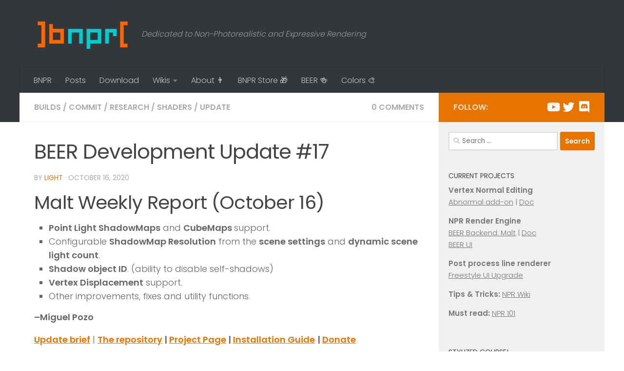

--- FILE ---
content_type: text/html; charset=UTF-8
request_url: https://blendernpr.org/beer-development-update-17/
body_size: 11305
content:
<!DOCTYPE html>
<html class="no-js" lang="en-US">
<head>
<meta charset="UTF-8">
<meta name="viewport" content="width=device-width, initial-scale=1.0">
<link rel="profile" href="https://gmpg.org/xfn/11" />
<link rel="pingback" href="https://blendernpr.org/xmlrpc.php">
<title>BEER Development Update #17 &#8211; New Blender NPR</title>
<meta name='robots' content='max-image-preview:large' />
<script>document.documentElement.className = document.documentElement.className.replace("no-js","js");</script>
<link rel='dns-prefetch' href='//stats.wp.com' />
<link id="hu-user-gfont" href="//fonts.googleapis.com/css?family=Poppins:300,400,500,600,700&subset=latin-ext" rel="stylesheet" type="text/css"><script>
window._wpemojiSettings = {"baseUrl":"https:\/\/s.w.org\/images\/core\/emoji\/15.0.3\/72x72\/","ext":".png","svgUrl":"https:\/\/s.w.org\/images\/core\/emoji\/15.0.3\/svg\/","svgExt":".svg","source":{"concatemoji":"https:\/\/blendernpr.org\/wp-includes\/js\/wp-emoji-release.min.js?ver=cd173951acacb38eeebf1c8f9e044b7a"}};
/*! This file is auto-generated */
!function(i,n){var o,s,e;function c(e){try{var t={supportTests:e,timestamp:(new Date).valueOf()};sessionStorage.setItem(o,JSON.stringify(t))}catch(e){}}function p(e,t,n){e.clearRect(0,0,e.canvas.width,e.canvas.height),e.fillText(t,0,0);var t=new Uint32Array(e.getImageData(0,0,e.canvas.width,e.canvas.height).data),r=(e.clearRect(0,0,e.canvas.width,e.canvas.height),e.fillText(n,0,0),new Uint32Array(e.getImageData(0,0,e.canvas.width,e.canvas.height).data));return t.every(function(e,t){return e===r[t]})}function u(e,t,n){switch(t){case"flag":return n(e,"\ud83c\udff3\ufe0f\u200d\u26a7\ufe0f","\ud83c\udff3\ufe0f\u200b\u26a7\ufe0f")?!1:!n(e,"\ud83c\uddfa\ud83c\uddf3","\ud83c\uddfa\u200b\ud83c\uddf3")&&!n(e,"\ud83c\udff4\udb40\udc67\udb40\udc62\udb40\udc65\udb40\udc6e\udb40\udc67\udb40\udc7f","\ud83c\udff4\u200b\udb40\udc67\u200b\udb40\udc62\u200b\udb40\udc65\u200b\udb40\udc6e\u200b\udb40\udc67\u200b\udb40\udc7f");case"emoji":return!n(e,"\ud83d\udc26\u200d\u2b1b","\ud83d\udc26\u200b\u2b1b")}return!1}function f(e,t,n){var r="undefined"!=typeof WorkerGlobalScope&&self instanceof WorkerGlobalScope?new OffscreenCanvas(300,150):i.createElement("canvas"),a=r.getContext("2d",{willReadFrequently:!0}),o=(a.textBaseline="top",a.font="600 32px Arial",{});return e.forEach(function(e){o[e]=t(a,e,n)}),o}function t(e){var t=i.createElement("script");t.src=e,t.defer=!0,i.head.appendChild(t)}"undefined"!=typeof Promise&&(o="wpEmojiSettingsSupports",s=["flag","emoji"],n.supports={everything:!0,everythingExceptFlag:!0},e=new Promise(function(e){i.addEventListener("DOMContentLoaded",e,{once:!0})}),new Promise(function(t){var n=function(){try{var e=JSON.parse(sessionStorage.getItem(o));if("object"==typeof e&&"number"==typeof e.timestamp&&(new Date).valueOf()<e.timestamp+604800&&"object"==typeof e.supportTests)return e.supportTests}catch(e){}return null}();if(!n){if("undefined"!=typeof Worker&&"undefined"!=typeof OffscreenCanvas&&"undefined"!=typeof URL&&URL.createObjectURL&&"undefined"!=typeof Blob)try{var e="postMessage("+f.toString()+"("+[JSON.stringify(s),u.toString(),p.toString()].join(",")+"));",r=new Blob([e],{type:"text/javascript"}),a=new Worker(URL.createObjectURL(r),{name:"wpTestEmojiSupports"});return void(a.onmessage=function(e){c(n=e.data),a.terminate(),t(n)})}catch(e){}c(n=f(s,u,p))}t(n)}).then(function(e){for(var t in e)n.supports[t]=e[t],n.supports.everything=n.supports.everything&&n.supports[t],"flag"!==t&&(n.supports.everythingExceptFlag=n.supports.everythingExceptFlag&&n.supports[t]);n.supports.everythingExceptFlag=n.supports.everythingExceptFlag&&!n.supports.flag,n.DOMReady=!1,n.readyCallback=function(){n.DOMReady=!0}}).then(function(){return e}).then(function(){var e;n.supports.everything||(n.readyCallback(),(e=n.source||{}).concatemoji?t(e.concatemoji):e.wpemoji&&e.twemoji&&(t(e.twemoji),t(e.wpemoji)))}))}((window,document),window._wpemojiSettings);
</script>
<style id='wp-emoji-styles-inline-css'>
img.wp-smiley, img.emoji {
display: inline !important;
border: none !important;
box-shadow: none !important;
height: 1em !important;
width: 1em !important;
margin: 0 0.07em !important;
vertical-align: -0.1em !important;
background: none !important;
padding: 0 !important;
}
</style>
<!-- <link rel='stylesheet' id='wp-block-library-css' href='https://blendernpr.org/wp-includes/css/dist/block-library/style.min.css?ver=cd173951acacb38eeebf1c8f9e044b7a' media='all' /> -->
<!-- <link rel='stylesheet' id='mediaelement-css' href='https://blendernpr.org/wp-includes/js/mediaelement/mediaelementplayer-legacy.min.css?ver=4.2.17' media='all' /> -->
<!-- <link rel='stylesheet' id='wp-mediaelement-css' href='https://blendernpr.org/wp-includes/js/mediaelement/wp-mediaelement.min.css?ver=cd173951acacb38eeebf1c8f9e044b7a' media='all' /> -->
<link rel="stylesheet" type="text/css" href="//blendernpr.org/wp-content/cache/wpfc-minified/fhkdefdw/9mlvz.css" media="all"/>
<style id='jetpack-sharing-buttons-style-inline-css'>
.jetpack-sharing-buttons__services-list{display:flex;flex-direction:row;flex-wrap:wrap;gap:0;list-style-type:none;margin:5px;padding:0}.jetpack-sharing-buttons__services-list.has-small-icon-size{font-size:12px}.jetpack-sharing-buttons__services-list.has-normal-icon-size{font-size:16px}.jetpack-sharing-buttons__services-list.has-large-icon-size{font-size:24px}.jetpack-sharing-buttons__services-list.has-huge-icon-size{font-size:36px}@media print{.jetpack-sharing-buttons__services-list{display:none!important}}.editor-styles-wrapper .wp-block-jetpack-sharing-buttons{gap:0;padding-inline-start:0}ul.jetpack-sharing-buttons__services-list.has-background{padding:1.25em 2.375em}
</style>
<style id='powerpress-player-block-style-inline-css'>
</style>
<style id='classic-theme-styles-inline-css'>
/*! This file is auto-generated */
.wp-block-button__link{color:#fff;background-color:#32373c;border-radius:9999px;box-shadow:none;text-decoration:none;padding:calc(.667em + 2px) calc(1.333em + 2px);font-size:1.125em}.wp-block-file__button{background:#32373c;color:#fff;text-decoration:none}
</style>
<style id='global-styles-inline-css'>
:root{--wp--preset--aspect-ratio--square: 1;--wp--preset--aspect-ratio--4-3: 4/3;--wp--preset--aspect-ratio--3-4: 3/4;--wp--preset--aspect-ratio--3-2: 3/2;--wp--preset--aspect-ratio--2-3: 2/3;--wp--preset--aspect-ratio--16-9: 16/9;--wp--preset--aspect-ratio--9-16: 9/16;--wp--preset--color--black: #000000;--wp--preset--color--cyan-bluish-gray: #abb8c3;--wp--preset--color--white: #ffffff;--wp--preset--color--pale-pink: #f78da7;--wp--preset--color--vivid-red: #cf2e2e;--wp--preset--color--luminous-vivid-orange: #ff6900;--wp--preset--color--luminous-vivid-amber: #fcb900;--wp--preset--color--light-green-cyan: #7bdcb5;--wp--preset--color--vivid-green-cyan: #00d084;--wp--preset--color--pale-cyan-blue: #8ed1fc;--wp--preset--color--vivid-cyan-blue: #0693e3;--wp--preset--color--vivid-purple: #9b51e0;--wp--preset--gradient--vivid-cyan-blue-to-vivid-purple: linear-gradient(135deg,rgba(6,147,227,1) 0%,rgb(155,81,224) 100%);--wp--preset--gradient--light-green-cyan-to-vivid-green-cyan: linear-gradient(135deg,rgb(122,220,180) 0%,rgb(0,208,130) 100%);--wp--preset--gradient--luminous-vivid-amber-to-luminous-vivid-orange: linear-gradient(135deg,rgba(252,185,0,1) 0%,rgba(255,105,0,1) 100%);--wp--preset--gradient--luminous-vivid-orange-to-vivid-red: linear-gradient(135deg,rgba(255,105,0,1) 0%,rgb(207,46,46) 100%);--wp--preset--gradient--very-light-gray-to-cyan-bluish-gray: linear-gradient(135deg,rgb(238,238,238) 0%,rgb(169,184,195) 100%);--wp--preset--gradient--cool-to-warm-spectrum: linear-gradient(135deg,rgb(74,234,220) 0%,rgb(151,120,209) 20%,rgb(207,42,186) 40%,rgb(238,44,130) 60%,rgb(251,105,98) 80%,rgb(254,248,76) 100%);--wp--preset--gradient--blush-light-purple: linear-gradient(135deg,rgb(255,206,236) 0%,rgb(152,150,240) 100%);--wp--preset--gradient--blush-bordeaux: linear-gradient(135deg,rgb(254,205,165) 0%,rgb(254,45,45) 50%,rgb(107,0,62) 100%);--wp--preset--gradient--luminous-dusk: linear-gradient(135deg,rgb(255,203,112) 0%,rgb(199,81,192) 50%,rgb(65,88,208) 100%);--wp--preset--gradient--pale-ocean: linear-gradient(135deg,rgb(255,245,203) 0%,rgb(182,227,212) 50%,rgb(51,167,181) 100%);--wp--preset--gradient--electric-grass: linear-gradient(135deg,rgb(202,248,128) 0%,rgb(113,206,126) 100%);--wp--preset--gradient--midnight: linear-gradient(135deg,rgb(2,3,129) 0%,rgb(40,116,252) 100%);--wp--preset--font-size--small: 13px;--wp--preset--font-size--medium: 20px;--wp--preset--font-size--large: 36px;--wp--preset--font-size--x-large: 42px;--wp--preset--spacing--20: 0.44rem;--wp--preset--spacing--30: 0.67rem;--wp--preset--spacing--40: 1rem;--wp--preset--spacing--50: 1.5rem;--wp--preset--spacing--60: 2.25rem;--wp--preset--spacing--70: 3.38rem;--wp--preset--spacing--80: 5.06rem;--wp--preset--shadow--natural: 6px 6px 9px rgba(0, 0, 0, 0.2);--wp--preset--shadow--deep: 12px 12px 50px rgba(0, 0, 0, 0.4);--wp--preset--shadow--sharp: 6px 6px 0px rgba(0, 0, 0, 0.2);--wp--preset--shadow--outlined: 6px 6px 0px -3px rgba(255, 255, 255, 1), 6px 6px rgba(0, 0, 0, 1);--wp--preset--shadow--crisp: 6px 6px 0px rgba(0, 0, 0, 1);}:where(.is-layout-flex){gap: 0.5em;}:where(.is-layout-grid){gap: 0.5em;}body .is-layout-flex{display: flex;}.is-layout-flex{flex-wrap: wrap;align-items: center;}.is-layout-flex > :is(*, div){margin: 0;}body .is-layout-grid{display: grid;}.is-layout-grid > :is(*, div){margin: 0;}:where(.wp-block-columns.is-layout-flex){gap: 2em;}:where(.wp-block-columns.is-layout-grid){gap: 2em;}:where(.wp-block-post-template.is-layout-flex){gap: 1.25em;}:where(.wp-block-post-template.is-layout-grid){gap: 1.25em;}.has-black-color{color: var(--wp--preset--color--black) !important;}.has-cyan-bluish-gray-color{color: var(--wp--preset--color--cyan-bluish-gray) !important;}.has-white-color{color: var(--wp--preset--color--white) !important;}.has-pale-pink-color{color: var(--wp--preset--color--pale-pink) !important;}.has-vivid-red-color{color: var(--wp--preset--color--vivid-red) !important;}.has-luminous-vivid-orange-color{color: var(--wp--preset--color--luminous-vivid-orange) !important;}.has-luminous-vivid-amber-color{color: var(--wp--preset--color--luminous-vivid-amber) !important;}.has-light-green-cyan-color{color: var(--wp--preset--color--light-green-cyan) !important;}.has-vivid-green-cyan-color{color: var(--wp--preset--color--vivid-green-cyan) !important;}.has-pale-cyan-blue-color{color: var(--wp--preset--color--pale-cyan-blue) !important;}.has-vivid-cyan-blue-color{color: var(--wp--preset--color--vivid-cyan-blue) !important;}.has-vivid-purple-color{color: var(--wp--preset--color--vivid-purple) !important;}.has-black-background-color{background-color: var(--wp--preset--color--black) !important;}.has-cyan-bluish-gray-background-color{background-color: var(--wp--preset--color--cyan-bluish-gray) !important;}.has-white-background-color{background-color: var(--wp--preset--color--white) !important;}.has-pale-pink-background-color{background-color: var(--wp--preset--color--pale-pink) !important;}.has-vivid-red-background-color{background-color: var(--wp--preset--color--vivid-red) !important;}.has-luminous-vivid-orange-background-color{background-color: var(--wp--preset--color--luminous-vivid-orange) !important;}.has-luminous-vivid-amber-background-color{background-color: var(--wp--preset--color--luminous-vivid-amber) !important;}.has-light-green-cyan-background-color{background-color: var(--wp--preset--color--light-green-cyan) !important;}.has-vivid-green-cyan-background-color{background-color: var(--wp--preset--color--vivid-green-cyan) !important;}.has-pale-cyan-blue-background-color{background-color: var(--wp--preset--color--pale-cyan-blue) !important;}.has-vivid-cyan-blue-background-color{background-color: var(--wp--preset--color--vivid-cyan-blue) !important;}.has-vivid-purple-background-color{background-color: var(--wp--preset--color--vivid-purple) !important;}.has-black-border-color{border-color: var(--wp--preset--color--black) !important;}.has-cyan-bluish-gray-border-color{border-color: var(--wp--preset--color--cyan-bluish-gray) !important;}.has-white-border-color{border-color: var(--wp--preset--color--white) !important;}.has-pale-pink-border-color{border-color: var(--wp--preset--color--pale-pink) !important;}.has-vivid-red-border-color{border-color: var(--wp--preset--color--vivid-red) !important;}.has-luminous-vivid-orange-border-color{border-color: var(--wp--preset--color--luminous-vivid-orange) !important;}.has-luminous-vivid-amber-border-color{border-color: var(--wp--preset--color--luminous-vivid-amber) !important;}.has-light-green-cyan-border-color{border-color: var(--wp--preset--color--light-green-cyan) !important;}.has-vivid-green-cyan-border-color{border-color: var(--wp--preset--color--vivid-green-cyan) !important;}.has-pale-cyan-blue-border-color{border-color: var(--wp--preset--color--pale-cyan-blue) !important;}.has-vivid-cyan-blue-border-color{border-color: var(--wp--preset--color--vivid-cyan-blue) !important;}.has-vivid-purple-border-color{border-color: var(--wp--preset--color--vivid-purple) !important;}.has-vivid-cyan-blue-to-vivid-purple-gradient-background{background: var(--wp--preset--gradient--vivid-cyan-blue-to-vivid-purple) !important;}.has-light-green-cyan-to-vivid-green-cyan-gradient-background{background: var(--wp--preset--gradient--light-green-cyan-to-vivid-green-cyan) !important;}.has-luminous-vivid-amber-to-luminous-vivid-orange-gradient-background{background: var(--wp--preset--gradient--luminous-vivid-amber-to-luminous-vivid-orange) !important;}.has-luminous-vivid-orange-to-vivid-red-gradient-background{background: var(--wp--preset--gradient--luminous-vivid-orange-to-vivid-red) !important;}.has-very-light-gray-to-cyan-bluish-gray-gradient-background{background: var(--wp--preset--gradient--very-light-gray-to-cyan-bluish-gray) !important;}.has-cool-to-warm-spectrum-gradient-background{background: var(--wp--preset--gradient--cool-to-warm-spectrum) !important;}.has-blush-light-purple-gradient-background{background: var(--wp--preset--gradient--blush-light-purple) !important;}.has-blush-bordeaux-gradient-background{background: var(--wp--preset--gradient--blush-bordeaux) !important;}.has-luminous-dusk-gradient-background{background: var(--wp--preset--gradient--luminous-dusk) !important;}.has-pale-ocean-gradient-background{background: var(--wp--preset--gradient--pale-ocean) !important;}.has-electric-grass-gradient-background{background: var(--wp--preset--gradient--electric-grass) !important;}.has-midnight-gradient-background{background: var(--wp--preset--gradient--midnight) !important;}.has-small-font-size{font-size: var(--wp--preset--font-size--small) !important;}.has-medium-font-size{font-size: var(--wp--preset--font-size--medium) !important;}.has-large-font-size{font-size: var(--wp--preset--font-size--large) !important;}.has-x-large-font-size{font-size: var(--wp--preset--font-size--x-large) !important;}
:where(.wp-block-post-template.is-layout-flex){gap: 1.25em;}:where(.wp-block-post-template.is-layout-grid){gap: 1.25em;}
:where(.wp-block-columns.is-layout-flex){gap: 2em;}:where(.wp-block-columns.is-layout-grid){gap: 2em;}
:root :where(.wp-block-pullquote){font-size: 1.5em;line-height: 1.6;}
</style>
<!-- <link rel='stylesheet' id='progress_wp_br_bootstrap-css' href='https://blendernpr.org/wp-content/plugins/progress-bar-wp/assets/css/bootstrap.css?ver=cd173951acacb38eeebf1c8f9e044b7a' media='all' /> -->
<!-- <link rel='stylesheet' id='progr_wp_b-font-awesome-css' href='https://blendernpr.org/wp-content/plugins/progress-bar-wp/assets/css/font-awesome/css/font-awesome.min.css?ver=cd173951acacb38eeebf1c8f9e044b7a' media='all' /> -->
<!-- <link rel='stylesheet' id='progr_wp_jq-ae-css' href='https://blendernpr.org/wp-content/plugins/progress-bar-wp/assets/css/meanmenu.min.css?ver=cd173951acacb38eeebf1c8f9e044b7a' media='all' /> -->
<!-- <link rel='stylesheet' id='progr_wp_animate-ae-css' href='https://blendernpr.org/wp-content/plugins/progress-bar-wp/assets/css/animate.min.css?ver=cd173951acacb38eeebf1c8f9e044b7a' media='all' /> -->
<!-- <link rel='stylesheet' id='ultimate-post-list-public-style-css' href='https://blendernpr.org/wp-content/plugins/ultimate-post-list/public/css/ultimate-post-list-public.css?ver=5.2.7.1' media='all' /> -->
<!-- <link rel='stylesheet' id='hueman-main-style-css' href='https://blendernpr.org/wp-content/themes/hueman/assets/front/css/main.min.css?ver=3.7.25' media='all' /> -->
<link rel="stylesheet" type="text/css" href="//blendernpr.org/wp-content/cache/wpfc-minified/qw1b27po/9mlvz.css" media="all"/>
<style id='hueman-main-style-inline-css'>
body { font-family:'Poppins', sans-serif;font-size:1.00rem }@media only screen and (min-width: 720px) {
.nav > li { font-size:1.00rem; }
}.container-inner { max-width: 1200px; }.sidebar .widget { padding-left: 20px; padding-right: 20px; padding-top: 20px; }::selection { background-color: #e87400; }
::-moz-selection { background-color: #e87400; }a,a>span.hu-external::after,.themeform label .required,#flexslider-featured .flex-direction-nav .flex-next:hover,#flexslider-featured .flex-direction-nav .flex-prev:hover,.post-hover:hover .post-title a,.post-title a:hover,.sidebar.s1 .post-nav li a:hover i,.content .post-nav li a:hover i,.post-related a:hover,.sidebar.s1 .widget_rss ul li a,#footer .widget_rss ul li a,.sidebar.s1 .widget_calendar a,#footer .widget_calendar a,.sidebar.s1 .alx-tab .tab-item-category a,.sidebar.s1 .alx-posts .post-item-category a,.sidebar.s1 .alx-tab li:hover .tab-item-title a,.sidebar.s1 .alx-tab li:hover .tab-item-comment a,.sidebar.s1 .alx-posts li:hover .post-item-title a,#footer .alx-tab .tab-item-category a,#footer .alx-posts .post-item-category a,#footer .alx-tab li:hover .tab-item-title a,#footer .alx-tab li:hover .tab-item-comment a,#footer .alx-posts li:hover .post-item-title a,.comment-tabs li.active a,.comment-awaiting-moderation,.child-menu a:hover,.child-menu .current_page_item > a,.wp-pagenavi a{ color: #e87400; }input[type="submit"],.themeform button[type="submit"],.sidebar.s1 .sidebar-top,.sidebar.s1 .sidebar-toggle,#flexslider-featured .flex-control-nav li a.flex-active,.post-tags a:hover,.sidebar.s1 .widget_calendar caption,#footer .widget_calendar caption,.author-bio .bio-avatar:after,.commentlist li.bypostauthor > .comment-body:after,.commentlist li.comment-author-admin > .comment-body:after{ background-color: #e87400; }.post-format .format-container { border-color: #e87400; }.sidebar.s1 .alx-tabs-nav li.active a,#footer .alx-tabs-nav li.active a,.comment-tabs li.active a,.wp-pagenavi a:hover,.wp-pagenavi a:active,.wp-pagenavi span.current{ border-bottom-color: #e87400!important; }.sidebar.s2 .post-nav li a:hover i,
.sidebar.s2 .widget_rss ul li a,
.sidebar.s2 .widget_calendar a,
.sidebar.s2 .alx-tab .tab-item-category a,
.sidebar.s2 .alx-posts .post-item-category a,
.sidebar.s2 .alx-tab li:hover .tab-item-title a,
.sidebar.s2 .alx-tab li:hover .tab-item-comment a,
.sidebar.s2 .alx-posts li:hover .post-item-title a { color: #19c183; }
.sidebar.s2 .sidebar-top,.sidebar.s2 .sidebar-toggle,.post-comments,.jp-play-bar,.jp-volume-bar-value,.sidebar.s2 .widget_calendar caption{ background-color: #19c183; }.sidebar.s2 .alx-tabs-nav li.active a { border-bottom-color: #19c183; }
.post-comments::before { border-right-color: #19c183; }
.search-expand,
#nav-topbar.nav-container { background-color: #26272b}@media only screen and (min-width: 720px) {
#nav-topbar .nav ul { background-color: #26272b; }
}.is-scrolled #header .nav-container.desktop-sticky,
.is-scrolled #header .search-expand { background-color: #26272b; background-color: rgba(38,39,43,0.90) }.is-scrolled .topbar-transparent #nav-topbar.desktop-sticky .nav ul { background-color: #26272b; background-color: rgba(38,39,43,0.95) }#header { background-color: #33363b; }
@media only screen and (min-width: 720px) {
#nav-header .nav ul { background-color: #33363b; }
}
#header #nav-mobile { background-color: #33363b; }.is-scrolled #header #nav-mobile { background-color: #33363b; background-color: rgba(51,54,59,0.90) }#nav-header.nav-container, #main-header-search .search-expand { background-color: #33363b; }
@media only screen and (min-width: 720px) {
#nav-header .nav ul { background-color: #33363b; }
}
img { -webkit-border-radius: 3px; border-radius: 3px; }body { background-color: #ffffff; }
</style>
<!-- <link rel='stylesheet' id='hueman-font-awesome-css' href='https://blendernpr.org/wp-content/themes/hueman/assets/front/css/font-awesome.min.css?ver=3.7.25' media='all' /> -->
<link rel="stylesheet" type="text/css" href="//blendernpr.org/wp-content/cache/wpfc-minified/6wdvvhwh/9mlvz.css" media="all"/>
<script src='//blendernpr.org/wp-content/cache/wpfc-minified/dijfqwjf/9mlvz.js' type="text/javascript"></script>
<!-- <script src="https://blendernpr.org/wp-includes/js/jquery/jquery.min.js?ver=3.7.1" id="jquery-core-js"></script> -->
<!-- <script src="https://blendernpr.org/wp-includes/js/jquery/jquery-migrate.min.js?ver=3.4.1" id="jquery-migrate-js"></script> -->
<script id="ultimate-post-list-js-extra">
var upl_vars = {"upl_nonce":"5b7ba32be3","ajaxurl":"https:\/\/blendernpr.org\/wp-admin\/admin-ajax.php"};
</script>
<script src='//blendernpr.org/wp-content/cache/wpfc-minified/diwy5ixi/9mlvz.js' type="text/javascript"></script>
<!-- <script src="https://blendernpr.org/wp-content/plugins/ultimate-post-list/public/js/ultimate-post-list-public.min.js?ver=5.2.7.1" id="ultimate-post-list-js"></script> -->
<!-- <script src="https://blendernpr.org/wp-content/themes/hueman/assets/front/js/libs/mobile-detect.min.js?ver=3.7.25" id="mobile-detect-js" defer></script> -->
<link rel="https://api.w.org/" href="https://blendernpr.org/wp-json/" /><link rel="alternate" title="JSON" type="application/json" href="https://blendernpr.org/wp-json/wp/v2/posts/5269" /><link rel="EditURI" type="application/rsd+xml" title="RSD" href="https://blendernpr.org/xmlrpc.php?rsd" />
<link rel="canonical" href="https://blendernpr.org/beer-development-update-17/" />
<link rel='shortlink' href='https://blendernpr.org/?p=5269' />
<link rel="alternate" title="oEmbed (JSON)" type="application/json+oembed" href="https://blendernpr.org/wp-json/oembed/1.0/embed?url=https%3A%2F%2Fblendernpr.org%2Fbeer-development-update-17%2F" />
<link rel="alternate" title="oEmbed (XML)" type="text/xml+oembed" href="https://blendernpr.org/wp-json/oembed/1.0/embed?url=https%3A%2F%2Fblendernpr.org%2Fbeer-development-update-17%2F&#038;format=xml" />
<script type="text/javascript"><!--
function powerpress_pinw(pinw_url){window.open(pinw_url, 'PowerPressPlayer','toolbar=0,status=0,resizable=1,width=460,height=320');	return false;}
//-->
</script>
<style>img#wpstats{display:none}</style>
<link rel="preload" as="font" type="font/woff2" href="https://blendernpr.org/wp-content/themes/hueman/assets/front/webfonts/fa-brands-400.woff2?v=5.15.2" crossorigin="anonymous"/>
<link rel="preload" as="font" type="font/woff2" href="https://blendernpr.org/wp-content/themes/hueman/assets/front/webfonts/fa-regular-400.woff2?v=5.15.2" crossorigin="anonymous"/>
<link rel="preload" as="font" type="font/woff2" href="https://blendernpr.org/wp-content/themes/hueman/assets/front/webfonts/fa-solid-900.woff2?v=5.15.2" crossorigin="anonymous"/>
<!--[if lt IE 9]>
<script src="https://blendernpr.org/wp-content/themes/hueman/assets/front/js/ie/html5shiv-printshiv.min.js"></script>
<script src="https://blendernpr.org/wp-content/themes/hueman/assets/front/js/ie/selectivizr.js"></script>
<![endif]-->
<link rel="icon" href="https://blendernpr.org/wp-content/uploads/2015/01/BNPR-Logo-New-16.png" sizes="32x32" />
<link rel="icon" href="https://blendernpr.org/wp-content/uploads/2015/01/BNPR-Logo-New-16.png" sizes="192x192" />
<link rel="apple-touch-icon" href="https://blendernpr.org/wp-content/uploads/2015/01/BNPR-Logo-New-16.png" />
<meta name="msapplication-TileImage" content="https://blendernpr.org/wp-content/uploads/2015/01/BNPR-Logo-New-16.png" />
</head>
<body class="post-template-default single single-post postid-5269 single-format-standard wp-custom-logo wp-embed-responsive col-2cl full-width header-desktop-sticky header-mobile-sticky hueman-3-7-25 unknown">
<div id="wrapper">
<a class="screen-reader-text skip-link" href="#content">Skip to content</a>
<header id="header" class="main-menu-mobile-on one-mobile-menu main_menu header-ads-desktop  topbar-transparent no-header-img">
<nav class="nav-container group mobile-menu mobile-sticky " id="nav-mobile" data-menu-id="header-1">
<div class="mobile-title-logo-in-header"><p class="site-title">                  <a class="custom-logo-link" href="https://blendernpr.org/" rel="home" title="New Blender NPR | Home page"><img src="https://blendernpr.org/wp-content/uploads/2016/07/BNPR-Logo-New-15.png" alt="New Blender NPR" width="200" height="60"/></a>                </p></div>
<!-- <div class="ham__navbar-toggler collapsed" aria-expanded="false">
<div class="ham__navbar-span-wrapper">
<span class="ham-toggler-menu__span"></span>
</div>
</div> -->
<button class="ham__navbar-toggler-two collapsed" title="Menu" aria-expanded="false">
<span class="ham__navbar-span-wrapper">
<span class="line line-1"></span>
<span class="line line-2"></span>
<span class="line line-3"></span>
</span>
</button>
<div class="nav-text"></div>
<div class="nav-wrap container">
<ul class="nav container-inner group mobile-search">
<li>
<form role="search" method="get" class="search-form" action="https://blendernpr.org/">
<label>
<span class="screen-reader-text">Search for:</span>
<input type="search" class="search-field" placeholder="Search &hellip;" value="" name="s" />
</label>
<input type="submit" class="search-submit" value="Search" />
</form>                </li>
</ul>
<ul id="menu-main" class="nav container-inner group"><li id="menu-item-75" class="menu-item menu-item-type-custom menu-item-object-custom menu-item-home menu-item-75"><a href="http://blendernpr.org/" title="BNPR Home">BNPR</a></li>
<li id="menu-item-3989" class="menu-item menu-item-type-post_type menu-item-object-page menu-item-3989"><a href="https://blendernpr.org/posts/" title="NPR articles &#038; updates">Posts</a></li>
<li id="menu-item-4987" class="menu-item menu-item-type-post_type menu-item-object-page menu-item-4987"><a href="https://blendernpr.org/downloads/" title="NPR downloads">Download</a></li>
<li id="menu-item-5353" class="menu-item menu-item-type-custom menu-item-object-custom menu-item-has-children menu-item-5353"><a title="Links to wiki and docs">Wikis</a>
<ul class="sub-menu">
<li id="menu-item-5354" class="menu-item menu-item-type-custom menu-item-object-custom menu-item-5354"><a href="https://bnpr.gitbook.io/bnpr/">NPR Wiki</a></li>
<li id="menu-item-5355" class="menu-item menu-item-type-custom menu-item-object-custom menu-item-5355"><a href="https://malt3d.com/">BEER/Malt Docs</a></li>
<li id="menu-item-5356" class="menu-item menu-item-type-custom menu-item-object-custom menu-item-5356"><a href="https://bnpr.gitbook.io/abnormal-wiki/">Abnormal Docs</a></li>
<li id="menu-item-4420" class="menu-item menu-item-type-post_type menu-item-object-page menu-item-4420"><a href="https://blendernpr.org/learning-resources/" title="Essential stuff for the beginners">Learning Resources &#x1f4da;</a></li>
</ul>
</li>
<li id="menu-item-3943" class="menu-item menu-item-type-post_type menu-item-object-page menu-item-3943"><a href="https://blendernpr.org/about/" title="About us &#038; contact form">About &#x1f468;</a></li>
<li id="menu-item-2014" class="menu-item menu-item-type-custom menu-item-object-custom menu-item-2014"><a href="https://bnpr.gumroad.com" title="Courses &#038; Digital goods">BNPR Store &#x1f381;</a></li>
<li id="menu-item-4465" class="menu-item menu-item-type-post_type menu-item-object-page menu-item-4465"><a href="https://blendernpr.org/beer/" title="Render Engine Project Hub">BEER &#x1f37b;</a></li>
<li id="menu-item-5052" class="menu-item menu-item-type-post_type menu-item-object-page menu-item-5052"><a href="https://blendernpr.org/soul-stirring-colours/" title="Learn color technically &#038; artistically">Colors &#x1f3a8;</a></li>
</ul>      </div>
</nav><!--/#nav-topbar-->  
<div class="container group">
<div class="container-inner">
<div class="group hu-pad central-header-zone">
<div class="logo-tagline-group">
<p class="site-title">                  <a class="custom-logo-link" href="https://blendernpr.org/" rel="home" title="New Blender NPR | Home page"><img src="https://blendernpr.org/wp-content/uploads/2016/07/BNPR-Logo-New-15.png" alt="New Blender NPR" width="200" height="60"/></a>                </p>                                                <p class="site-description">Dedicated to Non-Photorealistic and Expressive Rendering</p>
</div>
</div>
<nav class="nav-container group desktop-menu " id="nav-header" data-menu-id="header-2">
<div class="nav-text"><!-- put your mobile menu text here --></div>
<div class="nav-wrap container">
<ul id="menu-main-1" class="nav container-inner group"><li class="menu-item menu-item-type-custom menu-item-object-custom menu-item-home menu-item-75"><a href="http://blendernpr.org/" title="BNPR Home">BNPR</a></li>
<li class="menu-item menu-item-type-post_type menu-item-object-page menu-item-3989"><a href="https://blendernpr.org/posts/" title="NPR articles &#038; updates">Posts</a></li>
<li class="menu-item menu-item-type-post_type menu-item-object-page menu-item-4987"><a href="https://blendernpr.org/downloads/" title="NPR downloads">Download</a></li>
<li class="menu-item menu-item-type-custom menu-item-object-custom menu-item-has-children menu-item-5353"><a title="Links to wiki and docs">Wikis</a>
<ul class="sub-menu">
<li class="menu-item menu-item-type-custom menu-item-object-custom menu-item-5354"><a href="https://bnpr.gitbook.io/bnpr/">NPR Wiki</a></li>
<li class="menu-item menu-item-type-custom menu-item-object-custom menu-item-5355"><a href="https://malt3d.com/">BEER/Malt Docs</a></li>
<li class="menu-item menu-item-type-custom menu-item-object-custom menu-item-5356"><a href="https://bnpr.gitbook.io/abnormal-wiki/">Abnormal Docs</a></li>
<li class="menu-item menu-item-type-post_type menu-item-object-page menu-item-4420"><a href="https://blendernpr.org/learning-resources/" title="Essential stuff for the beginners">Learning Resources &#x1f4da;</a></li>
</ul>
</li>
<li class="menu-item menu-item-type-post_type menu-item-object-page menu-item-3943"><a href="https://blendernpr.org/about/" title="About us &#038; contact form">About &#x1f468;</a></li>
<li class="menu-item menu-item-type-custom menu-item-object-custom menu-item-2014"><a href="https://bnpr.gumroad.com" title="Courses &#038; Digital goods">BNPR Store &#x1f381;</a></li>
<li class="menu-item menu-item-type-post_type menu-item-object-page menu-item-4465"><a href="https://blendernpr.org/beer/" title="Render Engine Project Hub">BEER &#x1f37b;</a></li>
<li class="menu-item menu-item-type-post_type menu-item-object-page menu-item-5052"><a href="https://blendernpr.org/soul-stirring-colours/" title="Learn color technically &#038; artistically">Colors &#x1f3a8;</a></li>
</ul>  </div>
</nav><!--/#nav-header-->      
</div><!--/.container-inner-->
</div><!--/.container-->
</header><!--/#header-->
<div class="container" id="page">
<div class="container-inner">
<div class="main">
<div class="main-inner group">
<main class="content" id="content">
<div class="page-title hu-pad group">
<ul class="meta-single group">
<li class="category"><a href="https://blendernpr.org/category/builds/" rel="category tag">Builds</a> <span>/</span> <a href="https://blendernpr.org/category/commit/" rel="category tag">Commit</a> <span>/</span> <a href="https://blendernpr.org/category/research/" rel="category tag">Research</a> <span>/</span> <a href="https://blendernpr.org/category/shaders/" rel="category tag">Shaders</a> <span>/</span> <a href="https://blendernpr.org/category/update/" rel="category tag">Update</a></li>
<li class="comments"><a href="https://blendernpr.org/beer-development-update-17/#respond"><i class="far fa-comments"></i><span class="dsq-postid" data-dsqidentifier="5269 https://blendernpr.org/?p=5269">0</span></a></li>
</ul>
</div><!--/.page-title-->
<div class="hu-pad group">
<article class="post-5269 post type-post status-publish format-standard has-post-thumbnail hentry category-builds category-commit category-research category-shaders category-update">
<div class="post-inner group">
<h1 class="post-title entry-title">BEER Development Update #17</h1>
<p class="post-byline">
by     <span class="vcard author">
<span class="fn"><a href="https://blendernpr.org/author/lightbwk/" title="Posts by Light" rel="author">Light</a></span>
</span>
&middot;
<time class="published" datetime="2020-10-16T18:51:01+00:00">October 16, 2020</time>
</p>
<div class="clear"></div>
<div class="entry themeform">
<div class="entry-inner">
<h2 class="wp-block-heading">Malt Weekly Report (October 16)</h2>
<ul class="wp-block-list"><li><strong>Point Light ShadowMaps</strong> and <strong>CubeMaps </strong>support.</li><li>Configurable <strong>ShadowMap Resolution</strong> from the <strong>scene settings</strong> and <strong>dynamic scene light count</strong>.</li><li><strong>Shadow object ID</strong>. (ability to disable self-shadows)</li><li><strong>Vertex Displacement</strong> support.</li><li>Other improvements, fixes and utility functions.</li></ul>
<p><strong>&#8211;Miguel Pozo</strong></p>
<p><strong><a rel="noreferrer noopener" href="https://docs.google.com/document/d/1fydE50iZRcC-LkPguPxFw6hZkZN48ckMbCQ86ZHcY4U/edit?usp=sharing" target="_blank">Update brief</a></strong> | <strong><a rel="noreferrer noopener" href="https://github.com/BlenderNPR/BEER" target="_blank">The repository</a> | <a rel="noreferrer noopener" href="https://blendernpr.org/beer/" target="_blank">Project Page</a> | <a rel="noreferrer noopener" href="https://github.com/BlenderNPR/BEER/blob/master/BlenderMalt/readme.md" target="_blank">Installation Guide</a></strong> <strong>| <a rel="noreferrer noopener" href="https://gum.co/BEER5" target="_blank">Donate</a></strong></p>
<figure class="wp-block-embed-twitter wp-block-embed is-type-rich is-provider-twitter"><div class="wp-block-embed__wrapper">
https://twitter.com/pragma37/status/1317112263669669889
</div></figure>
<figure class="wp-block-image size-large"><img  fetchpriority="high" decoding="async" width="1024" height="539"  src="[data-uri]" data-src="https://blendernpr.org/wp-content/uploads/2020/10/PointShadow-1024x539.png"  alt="" class="wp-image-5270" data-srcset="https://blendernpr.org/wp-content/uploads/2020/10/PointShadow-1024x539.png 1024w, https://blendernpr.org/wp-content/uploads/2020/10/PointShadow-600x316.png 600w, https://blendernpr.org/wp-content/uploads/2020/10/PointShadow-300x158.png 300w, https://blendernpr.org/wp-content/uploads/2020/10/PointShadow-768x405.png 768w, https://blendernpr.org/wp-content/uploads/2020/10/PointShadow.png 1230w" data-sizes="(max-width: 1024px) 100vw, 1024px" /></figure>
<figure class="wp-block-image size-large"><img  decoding="async" width="417" height="316"  src="[data-uri]" data-src="https://blendernpr.org/wp-content/uploads/2020/10/2shadowsRes.png"  alt="" class="wp-image-5273" data-srcset="https://blendernpr.org/wp-content/uploads/2020/10/2shadowsRes.png 417w, https://blendernpr.org/wp-content/uploads/2020/10/2shadowsRes-300x227.png 300w" data-sizes="(max-width: 417px) 100vw, 417px" /><figcaption>2 different shadow resolutions from different light type</figcaption></figure>
<figure class="wp-block-image size-large"><img  decoding="async" width="912" height="912"  src="[data-uri]" data-src="https://blendernpr.org/wp-content/uploads/2020/10/74.png"  alt="" class="wp-image-5272" data-srcset="https://blendernpr.org/wp-content/uploads/2020/10/74.png 912w, https://blendernpr.org/wp-content/uploads/2020/10/74-600x600.png 600w, https://blendernpr.org/wp-content/uploads/2020/10/74-300x300.png 300w, https://blendernpr.org/wp-content/uploads/2020/10/74-768x768.png 768w, https://blendernpr.org/wp-content/uploads/2020/10/74-80x80.png 80w, https://blendernpr.org/wp-content/uploads/2020/10/74-320x320.png 320w" data-sizes="(max-width: 912px) 100vw, 912px" /><figcaption>Thank YOU!</figcaption></figure>
<nav class="pagination group">
</nav><!--/.pagination-->
</div>
<div class="clear"></div>
</div><!--/.entry-->
</div><!--/.post-inner-->
</article><!--/.post-->
<div class="clear"></div>
<ul class="post-nav group">
<li class="next"><strong>Next story&nbsp;</strong><a href="https://blendernpr.org/the-bnpr-show-21-procedural-everything/" rel="next"><i class="fas fa-chevron-right"></i><span>The BNPR Show #21: Procedural Everything</span></a></li>
<li class="previous"><strong>Previous story&nbsp;</strong><a href="https://blendernpr.org/beer-development-update-16/" rel="prev"><i class="fas fa-chevron-left"></i><span>BEER Development Update #16</span></a></li>
</ul>
<div id="disqus_thread"></div>
</div><!--/.hu-pad-->
</main><!--/.content-->
<div class="sidebar s1 collapsed" data-position="right" data-layout="col-2cl" data-sb-id="s1">
<button class="sidebar-toggle" title="Expand Sidebar"><i class="fas sidebar-toggle-arrows"></i></button>
<div class="sidebar-content">
<div class="sidebar-top group">
<p>Follow:</p>                    <ul class="social-links"><li><a rel="nofollow noopener noreferrer" class="social-tooltip"  title="Follow us on Youtube" aria-label="Follow us on Youtube" href="https://www.youtube.com/user/blendernpr" target="_blank"  style="color:#f7f7f7"><i class="fab fa-youtube"></i></a></li><li><a rel="nofollow noopener noreferrer" class="social-tooltip"  title="Follow us on Twitter" aria-label="Follow us on Twitter" href="https://twitter.com/BlenderNPR" target="_blank"  style="color:#ffffff"><i class="fab fa-twitter"></i></a></li><li><a rel="nofollow noopener noreferrer" class="social-tooltip"  title="Chat with us on Discord" aria-label="Chat with us on Discord" href="https://discord.com/servers/bnpr-335479185197891585" target="_blank"  style="color:#fefefe"><i class="fab fa-discord"></i></a></li></ul>  			</div>
<div id="search-7" class="widget widget_search"><form role="search" method="get" class="search-form" action="https://blendernpr.org/">
<label>
<span class="screen-reader-text">Search for:</span>
<input type="search" class="search-field" placeholder="Search &hellip;" value="" name="s" />
</label>
<input type="submit" class="search-submit" value="Search" />
</form></div><div id="text-20" class="widget widget_text"><h3 class="widget-title">Current Projects</h3>			<div class="textwidget"><p><strong>Vertex Normal Editing</strong><br />
<a href="https://github.com/bnpr/Abnormal">Abnormal add-on</a> | <a href="https://bnpr.gitbook.io/abnormal-wiki/">Doc</a></p>
<p><strong>NPR Render Engine</strong><br />
<a href="https://github.com/bnpr/Malt">BEER Backend: Malt</a> | <a href="https://malt3d.com/documentation/getting%20started/">Doc</a><br />
<a href="https://github.com/bnpr/BEER">BEER UI</a></p>
<p><strong>Post process line renderer</strong><br />
<a href="https://github.com/bnpr/FreestyleUIUpgrade">Freestyle UI Upgrade</a></p>
<p><strong>Tips &amp; Tricks:</strong> <a href="https://bnpr.gitbook.io/bnpr/">NPR Wiki</a></p>
<p><strong>Must read: </strong> <a href="https://blendernpr.org/learning-resources/">NPR 101</a></p>
</div>
</div><div id="media_image-6" class="widget widget_media_image"><h3 class="widget-title">Stylized Course!</h3><a href="https://gumroad.com/a/307762291/kTkxz"><img width="600" height="383" src="https://blendernpr.org/wp-content/uploads/2021/04/StylizedCampaign-600x383.jpg" class="image wp-image-5451  attachment-medium size-medium" alt="" style="max-width: 100%; height: auto;" decoding="async" loading="lazy" srcset="https://blendernpr.org/wp-content/uploads/2021/04/StylizedCampaign-600x383.jpg 600w, https://blendernpr.org/wp-content/uploads/2021/04/StylizedCampaign-300x191.jpg 300w, https://blendernpr.org/wp-content/uploads/2021/04/StylizedCampaign-768x490.jpg 768w, https://blendernpr.org/wp-content/uploads/2021/04/StylizedCampaign.jpg 1000w" sizes="auto, (max-width: 600px) 100vw, 600px" /></a></div><div id="media_image-4" class="widget widget_media_image"><h3 class="widget-title">Blender Secrets (EBOOKS)</h3><a href="https://gumroad.com/a/615412851"><img width="600" height="301" src="https://blendernpr.org/wp-content/uploads/2021/01/BlenderSecretsNew-600x301.jpg" class="image wp-image-5384  attachment-medium size-medium" alt="" style="max-width: 100%; height: auto;" decoding="async" loading="lazy" srcset="https://blendernpr.org/wp-content/uploads/2021/01/BlenderSecretsNew-600x301.jpg 600w, https://blendernpr.org/wp-content/uploads/2021/01/BlenderSecretsNew-1024x513.jpg 1024w, https://blendernpr.org/wp-content/uploads/2021/01/BlenderSecretsNew-300x150.jpg 300w, https://blendernpr.org/wp-content/uploads/2021/01/BlenderSecretsNew-768x385.jpg 768w, https://blendernpr.org/wp-content/uploads/2021/01/BlenderSecretsNew.jpg 1110w" sizes="auto, (max-width: 600px) 100vw, 600px" /></a></div><div id="media_image-3" class="widget widget_media_image"><h3 class="widget-title">Pixel Ninja-Fu (EBOOK)</h3><a href="https://gum.co/jOAsw"><img width="600" height="338" src="https://blendernpr.org/wp-content/uploads/2014/02/PixelMathEBookSplashF-600x338.jpg" class="image wp-image-3013  attachment-medium size-medium" alt="" style="max-width: 100%; height: auto;" decoding="async" loading="lazy" srcset="https://blendernpr.org/wp-content/uploads/2014/02/PixelMathEBookSplashF-600x338.jpg 600w, https://blendernpr.org/wp-content/uploads/2014/02/PixelMathEBookSplashF-300x169.jpg 300w, https://blendernpr.org/wp-content/uploads/2014/02/PixelMathEBookSplashF-1024x576.jpg 1024w, https://blendernpr.org/wp-content/uploads/2014/02/PixelMathEBookSplashF.jpg 1280w" sizes="auto, (max-width: 600px) 100vw, 600px" /></a></div>
</div><!--/.sidebar-content-->
</div><!--/.sidebar-->
        </div><!--/.main-inner-->
</div><!--/.main-->
</div><!--/.container-inner-->
</div><!--/.container-->
<footer id="footer">
<nav class="nav-container group" id="nav-footer" data-menu-id="footer-3" data-menu-scrollable="false">
<!-- <div class="ham__navbar-toggler collapsed" aria-expanded="false">
<div class="ham__navbar-span-wrapper">
<span class="ham-toggler-menu__span"></span>
</div>
</div> -->
<button class="ham__navbar-toggler-two collapsed" title="Menu" aria-expanded="false">
<span class="ham__navbar-span-wrapper">
<span class="line line-1"></span>
<span class="line line-2"></span>
<span class="line line-3"></span>
</span>
</button>
<div class="nav-text"></div>
<div class="nav-wrap">
<ul id="menu-main-2" class="nav container group"><li class="menu-item menu-item-type-custom menu-item-object-custom menu-item-home menu-item-75"><a href="http://blendernpr.org/" title="BNPR Home">BNPR</a></li>
<li class="menu-item menu-item-type-post_type menu-item-object-page menu-item-3989"><a href="https://blendernpr.org/posts/" title="NPR articles &#038; updates">Posts</a></li>
<li class="menu-item menu-item-type-post_type menu-item-object-page menu-item-4987"><a href="https://blendernpr.org/downloads/" title="NPR downloads">Download</a></li>
<li class="menu-item menu-item-type-custom menu-item-object-custom menu-item-has-children menu-item-5353"><a title="Links to wiki and docs">Wikis</a>
<ul class="sub-menu">
<li class="menu-item menu-item-type-custom menu-item-object-custom menu-item-5354"><a href="https://bnpr.gitbook.io/bnpr/">NPR Wiki</a></li>
<li class="menu-item menu-item-type-custom menu-item-object-custom menu-item-5355"><a href="https://malt3d.com/">BEER/Malt Docs</a></li>
<li class="menu-item menu-item-type-custom menu-item-object-custom menu-item-5356"><a href="https://bnpr.gitbook.io/abnormal-wiki/">Abnormal Docs</a></li>
<li class="menu-item menu-item-type-post_type menu-item-object-page menu-item-4420"><a href="https://blendernpr.org/learning-resources/" title="Essential stuff for the beginners">Learning Resources &#x1f4da;</a></li>
</ul>
</li>
<li class="menu-item menu-item-type-post_type menu-item-object-page menu-item-3943"><a href="https://blendernpr.org/about/" title="About us &#038; contact form">About &#x1f468;</a></li>
<li class="menu-item menu-item-type-custom menu-item-object-custom menu-item-2014"><a href="https://bnpr.gumroad.com" title="Courses &#038; Digital goods">BNPR Store &#x1f381;</a></li>
<li class="menu-item menu-item-type-post_type menu-item-object-page menu-item-4465"><a href="https://blendernpr.org/beer/" title="Render Engine Project Hub">BEER &#x1f37b;</a></li>
<li class="menu-item menu-item-type-post_type menu-item-object-page menu-item-5052"><a href="https://blendernpr.org/soul-stirring-colours/" title="Learn color technically &#038; artistically">Colors &#x1f3a8;</a></li>
</ul>        </div>
</nav><!--/#nav-footer-->
<section class="container" id="footer-bottom">
<div class="container-inner">
<a id="back-to-top" href="#"><i class="fas fa-angle-up"></i></a>
<div class="hu-pad group">
<div class="grid one-half">
<img id="footer-logo" src="https://blendernpr.org/wp-content/uploads/2016/07/BNPR-Logo-New-15.png" alt="">
<div id="copyright">
<p></p>
</div><!--/#copyright-->
</div>
<div class="grid one-half last">
<ul class="social-links"><li><a rel="nofollow noopener noreferrer" class="social-tooltip"  title="Follow us on Youtube" aria-label="Follow us on Youtube" href="https://www.youtube.com/user/blendernpr" target="_blank"  style="color:#f7f7f7"><i class="fab fa-youtube"></i></a></li><li><a rel="nofollow noopener noreferrer" class="social-tooltip"  title="Follow us on Twitter" aria-label="Follow us on Twitter" href="https://twitter.com/BlenderNPR" target="_blank"  style="color:#ffffff"><i class="fab fa-twitter"></i></a></li><li><a rel="nofollow noopener noreferrer" class="social-tooltip"  title="Chat with us on Discord" aria-label="Chat with us on Discord" href="https://discord.com/servers/bnpr-335479185197891585" target="_blank"  style="color:#fefefe"><i class="fab fa-discord"></i></a></li></ul>                                    </div>
</div><!--/.hu-pad-->
</div><!--/.container-inner-->
</section><!--/.container-->
</footer><!--/#footer-->
</div><!--/#wrapper-->
<script id="disqus_count-js-extra">
var countVars = {"disqusShortname":"blendernpr"};
</script>
<script src="https://blendernpr.org/wp-content/plugins/disqus-comment-system/public/js/comment_count.js?ver=3.1.2" id="disqus_count-js"></script>
<script id="disqus_embed-js-extra">
var embedVars = {"disqusConfig":{"integration":"wordpress 3.1.2"},"disqusIdentifier":"5269 https:\/\/blendernpr.org\/?p=5269","disqusShortname":"blendernpr","disqusTitle":"BEER Development Update #17","disqusUrl":"https:\/\/blendernpr.org\/beer-development-update-17\/","postId":"5269"};
</script>
<script src="https://blendernpr.org/wp-content/plugins/disqus-comment-system/public/js/comment_embed.js?ver=3.1.2" id="disqus_embed-js"></script>
<script src="https://blendernpr.org/wp-content/plugins/progress-bar-wp/assets/js/jquery.meanmenu.js?ver=cd173951acacb38eeebf1c8f9e044b7a" id="progress_wp_br-home-js-js"></script>
<script src="https://blendernpr.org/wp-content/plugins/progress-bar-wp/assets/js/wow.min.js?ver=cd173951acacb38eeebf1c8f9e044b7a" id="pb_wp_wow-min-js-js"></script>
<script src="https://blendernpr.org/wp-content/plugins/progress-bar-wp/assets/js/jquery.scrollUp.min.js?ver=cd173951acacb38eeebf1c8f9e044b7a" id="pbwp_scroll-js-js"></script>
<script src="https://blendernpr.org/wp-content/plugins/progress-bar-wp/assets/js/waypoints.min.js?ver=cd173951acacb38eeebf1c8f9e044b7a" id="pbwp_way-min-js-js"></script>
<script src="https://blendernpr.org/wp-content/plugins/progress-bar-wp/assets/js/main.js?ver=cd173951acacb38eeebf1c8f9e044b7a" id="pbwp_main-min-js-js"></script>
<script src="https://blendernpr.org/wp-includes/js/underscore.min.js?ver=1.13.7" id="underscore-js"></script>
<script id="hu-front-scripts-js-extra">
var HUParams = {"_disabled":[],"SmoothScroll":{"Enabled":true,"Options":{"touchpadSupport":false}},"centerAllImg":"1","timerOnScrollAllBrowsers":"1","extLinksStyle":"","extLinksTargetExt":"","extLinksSkipSelectors":{"classes":["btn","button"],"ids":[]},"imgSmartLoadEnabled":"1","imgSmartLoadOpts":{"parentSelectors":[".container .content",".post-row",".container .sidebar","#footer","#header-widgets"],"opts":{"excludeImg":[".tc-holder-img"],"fadeIn_options":100,"threshold":0}},"goldenRatio":"1.618","gridGoldenRatioLimit":"350","sbStickyUserSettings":{"desktop":false,"mobile":true},"sidebarOneWidth":"340","sidebarTwoWidth":"260","isWPMobile":"","menuStickyUserSettings":{"desktop":"stick_up","mobile":"stick_up"},"mobileSubmenuExpandOnClick":"1","submenuTogglerIcon":"<i class=\"fas fa-angle-down\"><\/i>","isDevMode":"","ajaxUrl":"https:\/\/blendernpr.org\/?huajax=1","frontNonce":{"id":"HuFrontNonce","handle":"5137f9a2de"},"isWelcomeNoteOn":"","welcomeContent":"","i18n":{"collapsibleExpand":"Expand","collapsibleCollapse":"Collapse"},"deferFontAwesome":"","fontAwesomeUrl":"https:\/\/blendernpr.org\/wp-content\/themes\/hueman\/assets\/front\/css\/font-awesome.min.css?3.7.25","mainScriptUrl":"https:\/\/blendernpr.org\/wp-content\/themes\/hueman\/assets\/front\/js\/scripts.min.js?3.7.25","flexSliderNeeded":"","flexSliderOptions":{"is_rtl":false,"has_touch_support":true,"is_slideshow":false,"slideshow_speed":5000}};
</script>
<script src="https://blendernpr.org/wp-content/themes/hueman/assets/front/js/scripts.min.js?ver=3.7.25" id="hu-front-scripts-js" defer></script>
<script src="https://blendernpr.org/wp-includes/js/comment-reply.min.js?ver=cd173951acacb38eeebf1c8f9e044b7a" id="comment-reply-js" async data-wp-strategy="async"></script>
<script src="https://stats.wp.com/e-202446.js" id="jetpack-stats-js" data-wp-strategy="defer"></script>
<script id="jetpack-stats-js-after">
_stq = window._stq || [];
_stq.push([ "view", JSON.parse("{\"v\":\"ext\",\"blog\":\"146917450\",\"post\":\"5269\",\"tz\":\"0\",\"srv\":\"blendernpr.org\",\"j\":\"1:14.0\"}") ]);
_stq.push([ "clickTrackerInit", "146917450", "5269" ]);
</script>
<!--[if lt IE 9]>
<script src="https://blendernpr.org/wp-content/themes/hueman/assets/front/js/ie/respond.js"></script>
<![endif]-->
</body>
</html><!-- WP Fastest Cache file was created in 0.30331707000732 seconds, on 13-11-24 16:06:30 -->